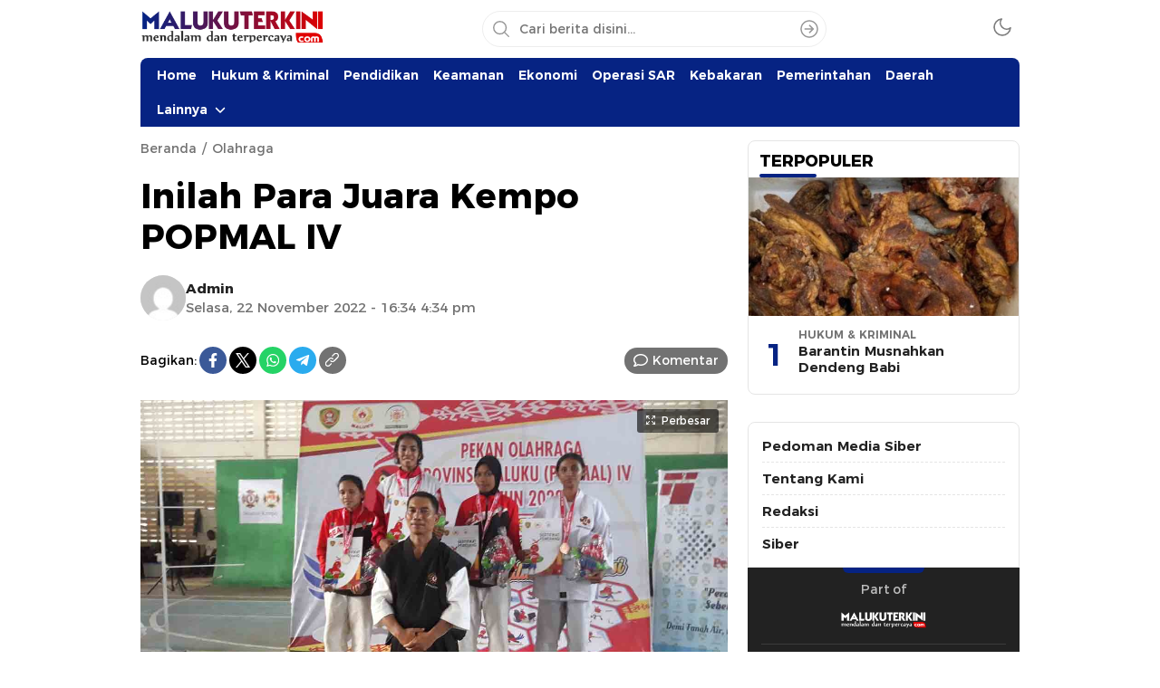

--- FILE ---
content_type: text/html; charset=utf-8
request_url: https://www.google.com/recaptcha/api2/aframe
body_size: 267
content:
<!DOCTYPE HTML><html><head><meta http-equiv="content-type" content="text/html; charset=UTF-8"></head><body><script nonce="RR1pCyPny-5SOD9a9yB7Yg">/** Anti-fraud and anti-abuse applications only. See google.com/recaptcha */ try{var clients={'sodar':'https://pagead2.googlesyndication.com/pagead/sodar?'};window.addEventListener("message",function(a){try{if(a.source===window.parent){var b=JSON.parse(a.data);var c=clients[b['id']];if(c){var d=document.createElement('img');d.src=c+b['params']+'&rc='+(localStorage.getItem("rc::a")?sessionStorage.getItem("rc::b"):"");window.document.body.appendChild(d);sessionStorage.setItem("rc::e",parseInt(sessionStorage.getItem("rc::e")||0)+1);localStorage.setItem("rc::h",'1769299801023');}}}catch(b){}});window.parent.postMessage("_grecaptcha_ready", "*");}catch(b){}</script></body></html>

--- FILE ---
content_type: application/javascript; charset=utf-8
request_url: https://fundingchoicesmessages.google.com/f/AGSKWxVs4DWAKXo4nadteaM82V5RNl61gRhkFguLPnQRBCGzaQHs1gmFDwy1bCwq4vzVIHQ39U9fwScIjs4jOkz2UK53z6aqah86U1XVj9SKZhMQEoidDkZaFxnPfNxMe9DsBhBwrDtBTAqXadj1Kuv8jWrvTvT4KhSpQotHeOSkCBctDf_3Dd5eEAoxVOvt/_/topperad./panelad./ad-srv./fif.html?s=/js.ng/channel_
body_size: -1289
content:
window['ddfd4314-8961-42e6-8ab1-5673b0afcb54'] = true;